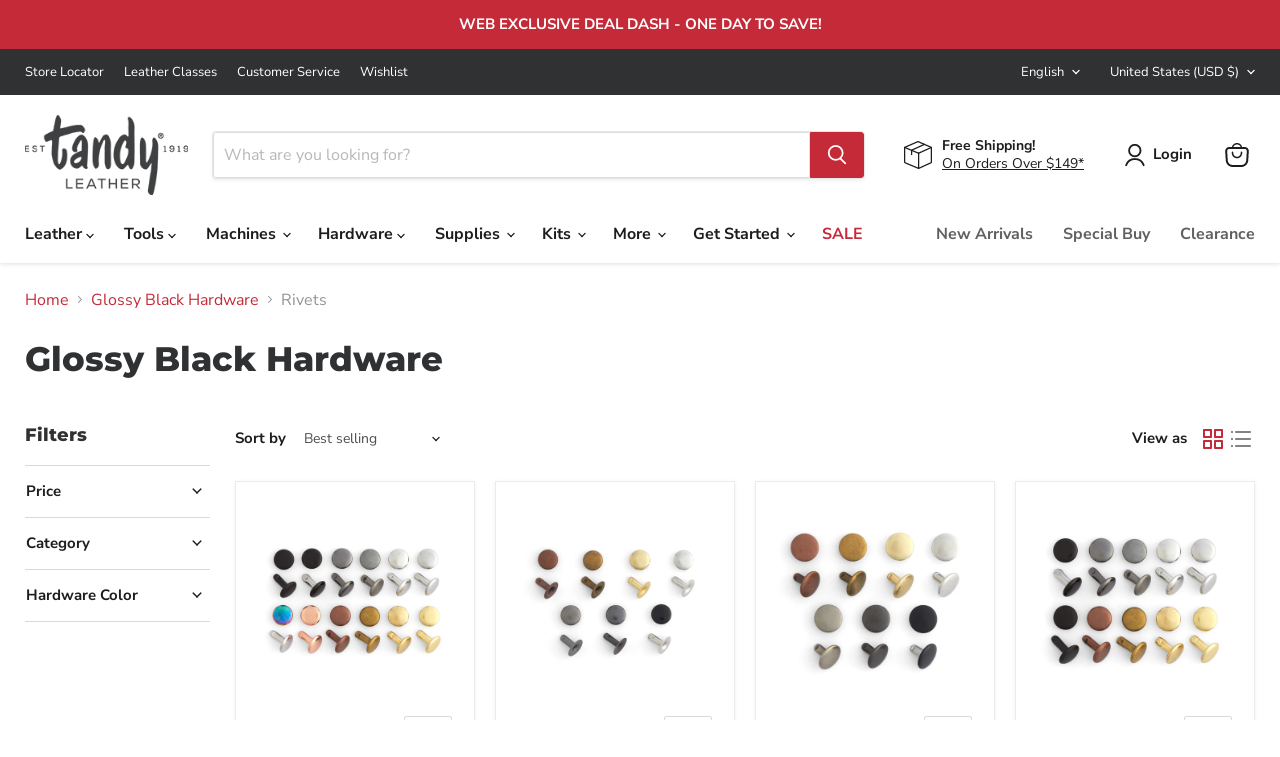

--- FILE ---
content_type: text/css
request_url: https://tandyleather.com/cdn/shop/t/347/assets/custom.css?v=9748541446450323891749059583
body_size: 2559
content:
.swym-button.swym-add-to-wishlist-view-product{z-index:1}@media (max-width: 1024px){#shopify-section-template--16259638755459__b06c2b94-62ee-49a9-bdcc-c50ff63d7b66 section.pxs-image-with-text,#shopify-section-template--16259638755459__38c87b4a-b9ea-4b3d-9380-f4517e973ec5 section.pxs-image-with-text{max-width:82%}}@media (max-width: 851px){#shopify-section-template--16259638755459__ae3fab59-992f-48a9-abd1-d9f0b6274a9f h2.rich-text-heading{margin-top:-24px}.page-commercial-division .pxs-image-with-text-section:first-child{margin-top:3.75rem}.page-commercial-division .rich-text--container{margin-top:78px}}@media (max-width: 820px){#shopify-section-template--16259638755459__9fdbaa25-cbeb-4307-9d0c-5f63228d9d64 .rte .join-bg{font-size:39px}}@media (max-width: 812px){#shopify-section-template--16259638755459__ae3fab59-992f-48a9-abd1-d9f0b6274a9f h2.rich-text-heading{margin-top:-46px}#shopify-section-template--16259638755459__b6e33c4c-cec0-4419-909e-1bc08cd2fbbc h2.rich-text-heading,#shopify-section-template--16259638755459__cdd2f5e7-54b8-4cca-ad2e-784874ce2a80 h2.rich-text-heading{font-size:2.4em}#shopify-section-template--16259638755459__9fdbaa25-cbeb-4307-9d0c-5f63228d9d64 .rte .join-bg{font-size:28px}#shopify-section-template--16259638755459__b06c2b94-62ee-49a9-bdcc-c50ff63d7b66 section.pxs-image-with-text,#shopify-section-template--16259638755459__38c87b4a-b9ea-4b3d-9380-f4517e973ec5 section.pxs-image-with-text{max-width:90%}}@media (max-width: 768px){#shopify-section-template--16259638755459__b06c2b94-62ee-49a9-bdcc-c50ff63d7b66 section.pxs-image-with-text,#shopify-section-template--16259638755459__38c87b4a-b9ea-4b3d-9380-f4517e973ec5 section.pxs-image-with-text{max-width:94%}}@media (max-width: 740px){#shopify-section-template--16259638755459__b06c2b94-62ee-49a9-bdcc-c50ff63d7b66 section.pxs-image-with-text{max-width:90%}}@media (max-width: 667px){#shopify-section-template--16259638755459__ae3fab59-992f-48a9-abd1-d9f0b6274a9f h2.rich-text-heading{margin-top:-102px}#shopify-section-template--16259638755459__9fdbaa25-cbeb-4307-9d0c-5f63228d9d64 .custom-html--container{margin-top:-.875rem}}@media (max-width: 540px){#shopify-section-template--16259638755459__9fdbaa25-cbeb-4307-9d0c-5f63228d9d64 .rte .join-bg{font-size:20px}}@media (max-width: 414px){.page-commercial-division .pxs-image-with-text-section:first-child{margin-top:1.75rem}#shopify-section-template--16259638755459__ae3fab59-992f-48a9-abd1-d9f0b6274a9f h2.rich-text-heading{margin-top:-116px;font-size:22px}#shopify-section-template--16259638755459__b6e33c4c-cec0-4419-909e-1bc08cd2fbbc h2.rich-text-heading,#shopify-section-template--16259638755459__cdd2f5e7-54b8-4cca-ad2e-784874ce2a80 h2.rich-text-heading{font-size:1.7em}#shopify-section-template--16259638755459__b06c2b94-62ee-49a9-bdcc-c50ff63d7b66 section.pxs-image-with-text{max-width:100%}#shopify-section-template--16259638755459__9fdbaa25-cbeb-4307-9d0c-5f63228d9d64 .rte .join-bg{font-size:16px}}@media (max-width: 360px){#shopify-section-template--16259638755459__9fdbaa25-cbeb-4307-9d0c-5f63228d9d64 .rte .join-bg{font-size:15px}}@media (max-width: 280px){#shopify-section-template--16259638755459__ae3fab59-992f-48a9-abd1-d9f0b6274a9f h2.rich-text-heading{font-size:16px}}@media (max-width: 1366px){#shopify-section-template--16259638788227__b8f8be5c-5766-4a88-bb3a-6f020b0b515e h2.image-with-text__heading,#shopify-section-template--16259638788227__9230c923-cb62-40b2-92bf-42578cbb7b15 h2.image-with-text__heading,#shopify-section-template--16259638788227__f225193a-c081-48dc-b2f5-fc3069423f01 h2.image-with-text__heading,#shopify-section-template--16259638788227__ed8abbdd-bb00-4fc3-8481-03dd8ab24946 h2.image-with-text__heading{font-size:2em}}@media (max-width: 736px){#shopify-section-template--16259638788227__d8277fe0-62f9-43e7-a087-b6045d043b3a h2.pxs-image-with-text-heading{font-size:20px}}#shopify-section-template--16260132962435__c5236d1d-839f-4b93-bed3-7ab3eabef9d2 .flex-section{display:flex;align-items:center;justify-content:space-between}@media (max-width: 1180px){#shopify-section-template--16260094427267__71a47919-8992-437f-9968-bae788a5fb0a h2.pxs-image-with-text-heading{font-size:44px}#shopify-section-template--16260094427267__71a47919-8992-437f-9968-bae788a5fb0a h2.pxs-image-with-text-subheading{font-size:26px}}@media (max-width: 1024px){#shopify-section-template--16260094427267__71a47919-8992-437f-9968-bae788a5fb0a h2.pxs-image-with-text-heading{font-size:42px}#shopify-section-template--16260094427267__71a47919-8992-437f-9968-bae788a5fb0a div.pxs-image-with-text-subheading{font-size:24px}#shopify-section-template--16260132962435__87f41b89-64d6-4737-97c9-c4ab08acfc06 h2.promo-block--header{font-size:19px}}@media (max-width: 915px){#shopify-section-template--16260094427267__71a47919-8992-437f-9968-bae788a5fb0a h2.pxs-image-with-text-heading{font-size:30px}#shopify-section-template--16260094427267__71a47919-8992-437f-9968-bae788a5fb0a div.pxs-image-with-text-subheading{font-size:18px}#shopify-section-template--16260094427267__1740fd65-9349-4d39-9dca-b8b41badf704 h2.image-with-text__heading{font-size:28px}#shopify-section-template--16260094427267__1740fd65-9349-4d39-9dca-b8b41badf704 div.image-with-text__text.pxu-lia-element{font-size:20px}#shopify-section-template--16260094427267__8e172ab0-ba35-4164-860a-f9024539a855 h2.home-section--title{font-size:26px}#shopify-section-template--16260094427267__8a0b7607-3e0d-4b4a-9020-b7ac8cf5bd86 div.rich-text-content,#shopify-section-template--16260094427267__c23260d6-0174-4ed3-b835-323c3ae81eed div.rich-text-content,#shopify-section-template--16260094427267__16ed8e03-1582-41b8-8838-cebf7c9e8f8d div.rich-text-content{font-size:24px}#shopify-section-template--16260094427267__8a0b7607-3e0d-4b4a-9020-b7ac8cf5bd86 h2.rich-text-heading,#shopify-section-template--16260094427267__c23260d6-0174-4ed3-b835-323c3ae81eed h2.rich-text-heading,#shopify-section-template--16260094427267__16ed8e03-1582-41b8-8838-cebf7c9e8f8d h2.rich-text-heading{font-size:34px}}@media (max-width: 540px){#shopify-section-template--16260094427267__8e172ab0-ba35-4164-860a-f9024539a855 h2.home-section--title{font-size:24px}}@media (max-width: 414px){#shopify-section-template--16260094427267__71a47919-8992-437f-9968-bae788a5fb0a h2.pxs-image-with-text-heading{font-size:23px}#shopify-section-template--16260094427267__71a47919-8992-437f-9968-bae788a5fb0a div.pxs-image-with-text-subheading{font-size:14px}#shopify-section-template--16260094427267__8a0b7607-3e0d-4b4a-9020-b7ac8cf5bd86 h2.rich-text-heading,#shopify-section-template--16260094427267__c23260d6-0174-4ed3-b835-323c3ae81eed h2.rich-text-heading,#shopify-section-template--16260094427267__16ed8e03-1582-41b8-8838-cebf7c9e8f8d h2.rich-text-heading{font-size:30px}#shopify-section-template--16260094427267__8a0b7607-3e0d-4b4a-9020-b7ac8cf5bd86 div.rich-text-content,#shopify-section-template--16260094427267__c23260d6-0174-4ed3-b835-323c3ae81eed div.rich-text-content,#shopify-section-template--16260094427267__16ed8e03-1582-41b8-8838-cebf7c9e8f8d div.rich-text-content,#shopify-section-template--16260094427267__8e172ab0-ba35-4164-860a-f9024539a855 h2.home-section--title{font-size:18px}#shopify-section-template--16260132962435__c5236d1d-839f-4b93-bed3-7ab3eabef9d2 .flex-section{display:block;text-align:center}#shopify-section-template--16260132962435__87f41b89-64d6-4737-97c9-c4ab08acfc06 h2.home-section--title,#shopify-section-template--16260132962435__10efd7ab-074e-4fd2-982d-e241d5150e1f h2.home-section--title{font-size:28px}}@media (max-width: 393px){#shopify-section-template--16260094427267__71a47919-8992-437f-9968-bae788a5fb0a h2.pxs-image-with-text-heading{font-size:22px}#shopify-section-template--16260094427267__8e172ab0-ba35-4164-860a-f9024539a855 h2.home-section--title{font-size:15px}#shopify-section-template--16260094427267__8a0b7607-3e0d-4b4a-9020-b7ac8cf5bd86 h2.rich-text-heading,#shopify-section-template--16260094427267__c23260d6-0174-4ed3-b835-323c3ae81eed h2.rich-text-heading,#shopify-section-template--16260094427267__16ed8e03-1582-41b8-8838-cebf7c9e8f8d h2.rich-text-heading{font-size:26px}}.page-the-tandy-veg-tan-difference .home-section--title{font-size:1.875em;text-align:left}.page-the-tandy-veg-tan-difference .down-arrow{display:flex;justify-content:center;margin-top:-16%;max-width:50%}.page-the-tandy-veg-tan-difference .down-arrow img{width:6%}.page-the-tandy-veg-tan-difference .tl-columns{display:grid;grid-auto-flow:column;grid-auto-column:1fr;gap:2em}.page-the-tandy-veg-tan-difference .tl-column-mid{border-left:1px solid;border-right:1px solid;padding:0 37px}.page-the-tandy-veg-tan-difference .promo-block--header.pxu-lia-element{font-size:22px}.page-the-tandy-veg-tan-difference .hide-cut{width:62%}.page-the-tandy-veg-tan-difference .tan-img-1{width:78%}.page-the-tandy-veg-tan-difference .tan-img-2,.page-the-tandy-veg-tan-difference .tan-img-3{display:block;margin-bottom:.25rem;width:41%}.page-the-tandy-veg-tan-difference .grades-icon{text-align:center}.page-the-tandy-veg-tan-difference .grade-icon{width:100px}.page-the-tandy-veg-tan-difference .article-table .row{margin-left:0}.page-the-tandy-veg-tan-difference .row{display:flex;margin-left:-20px;margin-right:-20px}.page-the-tandy-veg-tan-difference .col-first{margin-top:.3rem}.page-the-tandy-veg-tan-difference .row .col-4{width:calc(100% / 3 - .1px);padding:0 20px 0 0}.page-the-tandy-veg-tan-difference .weight--container p{line-height:1.2;width:99.65%}.page-the-tandy-veg-tan-difference .icon-odd{text-align:right}.page-the-tandy-veg-tan-difference .row .col-6{width:50%;padding:0 20px}.page-the-tandy-veg-tan-difference .icon-1 img{width:98px}.page-the-tandy-veg-tan-difference .icon-2 img,.page-the-tandy-veg-tan-difference .icon-3 img,.page-the-tandy-veg-tan-difference .icon-4 img{width:75px}.page-the-tandy-veg-tan-difference .article-table table{margin-top:.3rem;width:100%}.page-the-tandy-veg-tan-difference .article-table td{padding:0 16px 10px 0;border-bottom:1px solid}.page-the-tandy-veg-tan-difference .article-table .ounce{font-size:1.25rem;line-height:1.5}.page-the-tandy-veg-tan-difference .article-table .no-border{border-bottom:transparent}.page-the-tandy-veg-tan-difference .article-table .right-table{padding-left:20px;margin-left:-5.26rem;border-left:1px solid}.page-the-tandy-veg-tan-difference .article-table:before,.page-the-tandy-veg-tan-difference .article-table:after{content:"";display:block;margin:0 auto;width:100%;border-bottom:1px solid}#shopify-section-template--16260641390723__4c79b572-e952-426f-aeac-c529390adff5 .custom-liquid--container{margin-top:10.5rem}.page-the-tandy-veg-tan-difference .row .col-6.icon-1,.page-the-tandy-veg-tan-difference .row .col-6.icon-3{text-align:right}.page-the-tandy-veg-tan-difference .weight-table{display:flex;justify-content:center;width:100%}@media (max-width: 1180px){.page-the-tandy-veg-tan-difference .down-arrow{margin-top:-14%}}@media (max-width: 1024px){.page-the-tandy-veg-tan-difference .down-arrow{margin-top:-12%}.page-the-tandy-veg-tan-difference .col-first{margin-top:20px}.page-the-tandy-veg-tan-difference .tan-img-1{width:100%}.page-the-tandy-veg-tan-difference .tan-img-2,.page-the-tandy-veg-tan-difference .tan-img-3{width:59%}.page-the-tandy-veg-tan-difference .hide-cut{width:80%}.page-the-tandy-veg-tan-difference .row .col-6.icon-left{padding-left:0}.page-the-tandy-veg-tan-difference .article-table .row{flex-direction:column;align-items:center}.page-the-tandy-veg-tan-difference .row-mobile{display:inline-flex;padding:0}.page-the-tandy-veg-tan-difference .article-table .row{margin-left:-10px}.page-the-tandy-veg-tan-difference .row .col-6.icon-1,.page-the-tandy-veg-tan-difference .row .col-6.icon-3{margin-bottom:16px}.page-the-tandy-veg-tan-difference .weight-table{padding-top:20px}}@media (max-width: 915px){.page-the-tandy-veg-tan-difference .down-arrow{margin-top:-8%}}@media (max-width: 844px){.page-the-tandy-veg-tan-difference .weight-icons{margin-left:-15px}}@media (max-width: 812px){.page-the-tandy-veg-tan-difference .down-arrow{margin-top:-10%}.page-the-tandy-veg-tan-difference .left-table{margin-right:30px}}@media (max-width: 768px){#shopify-section-template--16260641390723__b55ae166-721e-4b01-9e2c-ade5f2975200 div.pxs-image-with-text-subheading{font-size:.95em}.page-the-tandy-veg-tan-difference section div.tl-columns{display:block}.page-the-tandy-veg-tan-difference .tan-img-1{width:56%}.page-the-tandy-veg-tan-difference .tan-img-2,.page-the-tandy-veg-tan-difference .tan-img-3{width:28%}.page-the-tandy-veg-tan-difference .hide-cut{width:48%}.page-the-tandy-veg-tan-difference .hide-cut{display:block;margin:0 auto;width:48%}.page-the-tandy-veg-tan-difference .tl-column-mid{border-left:none;border-right:none;padding:0}.page-the-tandy-veg-tan-difference .tl-column-mid{padding:20px 0;border-top:1px solid #000;border-bottom:1px solid #000;border-left:none;border-right:none}.page-the-tandy-veg-tan-difference .grades-icon{margin-bottom:20px}.page-the-tandy-veg-tan-difference .tl-column-3{margin-top:20px}.page-the-tandy-veg-tan-difference .article-table .col-4.right-table{padding-left:15px;margin-left:-1.26rem}.page-the-tandy-veg-tan-difference .row .col-4{padding:0}.page-the-tandy-veg-tan-difference .left-table{margin-right:19px}.page-the-tandy-veg-tan-difference .article-table table{width:108%}.page-the-tandy-veg-tan-difference .weight-icons{margin-left:12px}}@media (max-width: 736px){.page-the-tandy-veg-tan-difference .left-table{margin-right:0}}@media (max-width: 720px){.page-the-tandy-veg-tan-difference .weight-table{width:106%}}@media (max-width: 653px){.page-the-tandy-veg-tan-difference .down-arrow{max-width:inherit}}@media (max-width: 540px){.page-the-tandy-veg-tan-difference .weight-table{width:126%}.page-the-tandy-veg-tan-difference .row .col-6.icon-1,.page-the-tandy-veg-tan-difference .row .col-6.icon-2{margin-left:-38px}}@media (max-width: 414px){.page-the-tandy-veg-tan-difference .down-arrow{margin-top:-20%}.page-the-tandy-veg-tan-difference .weight-icons{display:inline-flex;align-items:center;margin-left:-15px}.page-the-tandy-veg-tan-difference .tan-img-1{width:86%}.page-the-tandy-veg-tan-difference .tan-img-2,.page-the-tandy-veg-tan-difference .tan-img-3{width:46%}.page-the-tandy-veg-tan-difference .hide-cut{width:68%}.page-the-tandy-veg-tan-difference .left-table{margin-right:18px}.page-the-tandy-veg-tan-difference .article-table table{width:112%}.page-the-tandy-veg-tan-difference .weight-table{width:113%}.page-the-tandy-veg-tan-difference .article-table .col-4.right-table{padding-left:12px}}@media (max-width: 390px){.page-the-tandy-veg-tan-difference .row .col-4{padding-right:4px}.page-the-tandy-veg-tan-difference .weight-table{width:122%}}@media (max-width: 360px){.page-the-tandy-veg-tan-difference .promo-block--header.pxu-lia-element{font-size:21px}}.page-leatherbound-legacy .article-row .article-header a{position:absolute;left:0;top:0;width:100%;height:100%}.page-leatherbound-legacy .article-row .article-header a .thumb-overlay{position:absolute;left:0;top:0;width:100%;height:100%;z-index:1;background-color:#0000001a}.page-leatherbound-legacy .article-row .article-header a .play{position:absolute;left:50%;top:50%;background-size:50%;background-repeat:no-repeat;width:91px;height:64px;opacity:.8;margin-top:-32px;margin-left:-15px;z-index:2}.page-leatherbound-legacy .play{background-image:url(/cdn/shop/t/119/assets/play.png?v=1646933385);width:91px;height:125px;opacity:.65;transition:opacity .3s ease-in-out}.page-leatherbound-legacy .article-subhead{color:#c52a39}.page-leatherbound-legacy .tl-explore-tandy-tv{margin-top:12px;margin-bottom:24px}.page-leatherbound-legacy .tandy-tv-row a{color:initial}.page-leatherbound-legacy .tl-center,.page-tandy-leather-classes h2{text-align:center}.page-leatherbound-legacy .row{display:flex;margin-left:-20px;margin-right:-20px}.page-leatherbound-legacy .custom-liquid--container .inner-content h2,.page-leatherbound-legacy .custom-liquid--container .inner-content h3,.page-leatherbound-legacy .custom-liquid--container .bottom-content{color:#fff}.page-leatherbound-legacy .row .col-6{width:50%;padding:0 20px}.page-leatherbound-legacy .bottom-content.col-6{display:flex;justify-content:center;padding:50px 40px;background-size:cover;background-repeat:no-repeat}.page-leatherbound-legacy .bottom-content a{color:#000!important;background:#fff;border:1px solid #fff}.page-leatherbound-legacy .bottom-content{display:flex;align-items:center;padding:50px 40px;background-size:cover;background-repeat:no-repeat}.page-leatherbound-legacy .rich-text-wide{max-width:53.125rem}.page-leather-together-foundation .promo-block--text{font-size:18px}.page-leather-together-foundation .rte a{color:initial}.page-leather-together-foundation .promo-grid--inner a.promo-block--content{min-height:500px}.page-careers .pxs-image-with-text-wrapper{max-width:78%;margin:0 auto}.tl-store-landing-page .page-content.rte{display:none}.tl-store-landing-page .row{display:flex;margin-left:-20px;margin-right:-20px}.tl-store-landing-page #landing-template .store-row .col-6{padding:0 20px;width:100%}.tl-store-landing-page #landing-template .land-meta{padding:0 20px 50px;width:100%;max-width:850px}.tl-store-landing-page #landing-template .land-meta>img{object-fit:contain;width:100%}.tl-store-landing-page #landing-template .store-header{display:flex}.tl-store-landing-page #landing-template .store-header img{object-fit:contain;padding:24px 15px;height:100px}.tl-store-landing-page #landing-template h1{margin:.67em 0 0}.tl-store-landing-page #landing-template .land-meta-container h2,.tl-store-landing-page #landing-template .store-details h2{font-family:big-caslon-fb,serif!important;font-size:20px;line-height:1.4}.tl-store-landing-page #landing-template h2{margin-top:.42em;color:#ccc}.tl-store-landing-page #landing-template .land-info-container{display:flex;align-items:flex-start;justify-content:flex-start;letter-spacing:1px}.tl-store-landing-page #landing-template .land-meta-container h3,.tl-store-landing-page #landing-template .store-details h3{font-size:12px;font-weight:600;color:#c52a39;text-transform:uppercase;margin-top:20px;margin-bottom:25px}.tl-store-landing-page #landing-template .land-info-container h3{font-size:17px;font-weight:600;margin-bottom:5px}.tl-store-landing-page #landing-template .land-meta-container h3{margin-top:10px}.tl-store-landing-page #landing-template .land-info-container p{font-size:17px;font-weight:300;line-height:1.4;margin-top:5px}.tl-store-landing-page #landing-template .tl-cta{display:flex;align-items:center}.tl-store-landing-page #landing-template .land-meta-container p,.tl-store-landing-page #landing-template .store-details p{font-size:17px}.tl-store-landing-page #landing-template .store-details{margin-bottom:60px}.tl-store-landing-page #landing-template .land-map p{margin:0;height:100%;width:100%}.tl-store-landing-page #landing-template .land-map iframe{height:100%;width:100%}@media (min-width: 500px){.tl-store-landing-page #landing-template .land-hours{margin-right:40px}}.newsletter-success-button a{color:#fff}.page-art-of-gifting .promo-grid__columns--4 .promo-block--content-wrapper{padding-top:12px;padding-bottom:12px;background:#000}.page-art-of-gifting .promo-grid__columns--4 .promo-block--header.pxu-lia-element{font-size:16px;font-weight:700}.page-art-of-gifting .promo-grid__columns--4 .promo-block--content.promo-block--content-align-bottom-center{padding:1.75rem 0 0}.page-art-of-gifting .button-primary:not(.disabled):hover,.page-art-of-gifting .rte a{color:#fff}.page-art-of-gifting .promo-grid__columns--4 .promo-block--text.pxu-lia-element{font-size:14px}.page-art-of-gifting .tl-center,.page-tandy-leather-classes h2{text-align:center}.page-contact-us .rte table{overflow-wrap:break-word;white-space:initial}@media screen and (min-width: 1024px){.page-contact-us .custom-html--container{max-width:50%}}.blog-leathercraft-library #header-image{width:25%;background-position:center;background-size:cover}.blog-leathercraft-library figure.article-image{display:none}.blog--container header{display:none}.blog-tandy-blog #shopify-section-single-leathercraft-library #header,.blog-tandy-blog .tl-legal{display:none}.page-tandypro-by-cobra header+.page-content{max-width:1350px}.page-tandypro-by-cobra .page-title{display:none}.page-tandypro-by-cobra .kld_btn{color:#fff}*:focus-visible{border:2px solid black}.skip-link{position:absolute;left:-10000px;top:0;padding:12px;background-color:#fff;color:#000;border:2px solid black;border-radius:5px;z-index:999999999}.skip-link:focus-visible{left:0}.visually-hidden{position:absolute;left:-10000px}.announcement-bar,.featured-collection__title-card-heading,.utils-viewtoggle-label,.small-promo-content_heading,.productitem__badge,.highlights-banner__heading,.pxs-image-with-text-button,.promo-block--content-wrapper .button-primary,.product__badge{font-weight:unset!important}
/*# sourceMappingURL=/cdn/shop/t/347/assets/custom.css.map?v=9748541446450323891749059583 */
